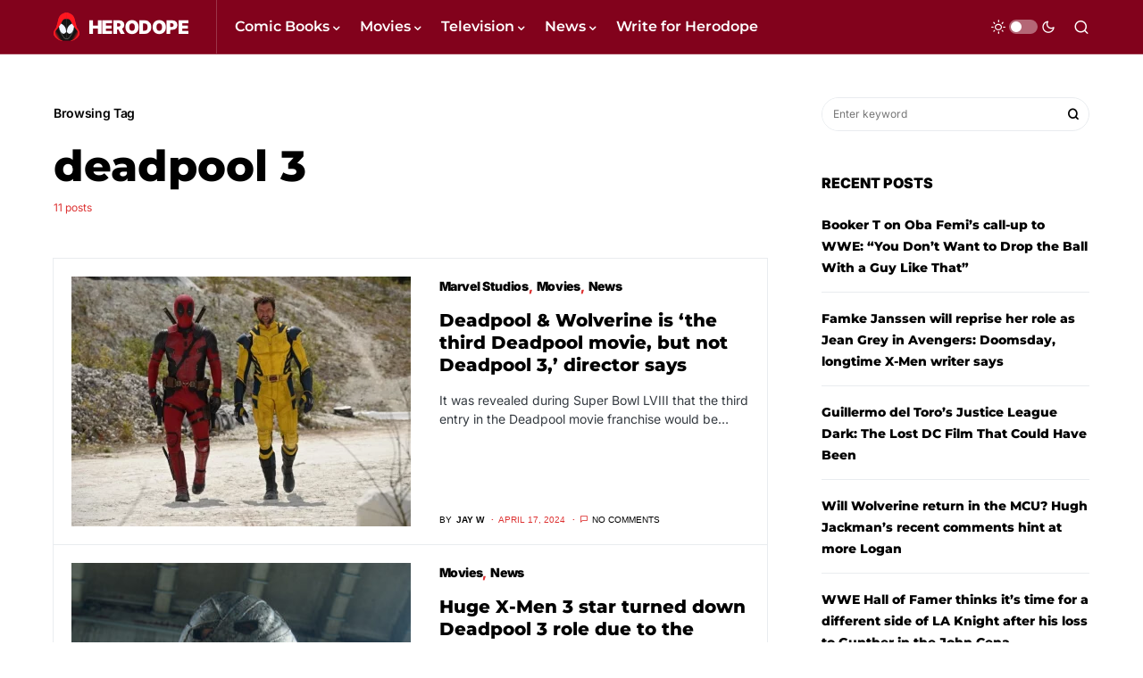

--- FILE ---
content_type: text/javascript
request_url: https://www.herodope.com/wp-content/themes/newsblock/assets/js/scripts.js?ver=1.0.0
body_size: 11108
content:
/******/ (function(modules) { // webpackBootstrap
/******/ 	// The module cache
/******/ 	var installedModules = {};
/******/
/******/ 	// The require function
/******/ 	function __webpack_require__(moduleId) {
/******/
/******/ 		// Check if module is in cache
/******/ 		if(installedModules[moduleId]) {
/******/ 			return installedModules[moduleId].exports;
/******/ 		}
/******/ 		// Create a new module (and put it into the cache)
/******/ 		var module = installedModules[moduleId] = {
/******/ 			i: moduleId,
/******/ 			l: false,
/******/ 			exports: {}
/******/ 		};
/******/
/******/ 		// Execute the module function
/******/ 		modules[moduleId].call(module.exports, module, module.exports, __webpack_require__);
/******/
/******/ 		// Flag the module as loaded
/******/ 		module.l = true;
/******/
/******/ 		// Return the exports of the module
/******/ 		return module.exports;
/******/ 	}
/******/
/******/
/******/ 	// expose the modules object (__webpack_modules__)
/******/ 	__webpack_require__.m = modules;
/******/
/******/ 	// expose the module cache
/******/ 	__webpack_require__.c = installedModules;
/******/
/******/ 	// define getter function for harmony exports
/******/ 	__webpack_require__.d = function(exports, name, getter) {
/******/ 		if(!__webpack_require__.o(exports, name)) {
/******/ 			Object.defineProperty(exports, name, {
/******/ 				configurable: false,
/******/ 				enumerable: true,
/******/ 				get: getter
/******/ 			});
/******/ 		}
/******/ 	};
/******/
/******/ 	// getDefaultExport function for compatibility with non-harmony modules
/******/ 	__webpack_require__.n = function(module) {
/******/ 		var getter = module && module.__esModule ?
/******/ 			function getDefault() { return module['default']; } :
/******/ 			function getModuleExports() { return module; };
/******/ 		__webpack_require__.d(getter, 'a', getter);
/******/ 		return getter;
/******/ 	};
/******/
/******/ 	// Object.prototype.hasOwnProperty.call
/******/ 	__webpack_require__.o = function(object, property) { return Object.prototype.hasOwnProperty.call(object, property); };
/******/
/******/ 	// __webpack_public_path__
/******/ 	__webpack_require__.p = "";
/******/
/******/ 	// Load entry module and return exports
/******/ 	return __webpack_require__(__webpack_require__.s = 1);
/******/ })
/************************************************************************/
/******/ ([
/* 0 */
/***/ (function(module, exports, __webpack_require__) {

"use strict";


Object.defineProperty(exports, "__esModule", {
	value: true
});
// Create csco object.
var csco = {
	addAction: function addAction(x, y, z) {
		return;
	}
};

if ('undefined' !== typeof wp && 'undefined' !== typeof wp.hooks) {
	csco.addAction = wp.hooks.addAction;
}

/**
 * Window size
 */
var $ = jQuery;
var $window = $(window);
var $doc = $(document);
var $body = $('body');

var wndW = 0;
var wndH = 0;
var docH = 0;

function csGetWndSize() {
	exports.wndW = wndW = $window.width();
	exports.wndH = wndH = $window.height();
	exports.docH = docH = $doc.height();
}

$window.on('resize load orientationchange', csGetWndSize);

csGetWndSize();

/**
 * Throttle scroll
 * thanks: https://jsfiddle.net/mariusc23/s6mLJ/31/
 */
var csHideOnScrollList = [];

var csDidScroll = void 0;
var csLastST = 0;

$window.on('scroll load resize orientationchange', function () {
	if (csHideOnScrollList.length) {
		csDidScroll = true;
	}
});

function csHasScrolled() {
	var ST = $window.scrollTop();

	var type = null;

	if (ST > csLastST) {
		type = 'down';
	} else if (ST < csLastST) {
		type = 'up';
	} else {
		type = 'none';
	}

	if (ST === 0) {
		type = 'start';
	} else if (ST >= docH - wndH) {
		type = 'end';
	}

	csHideOnScrollList.forEach(function (item) {
		if (typeof item === 'function') {
			item(type, ST, csLastST, $window);
		}
	});

	csLastST = ST;
}

setInterval(function () {
	if (csDidScroll) {
		csDidScroll = false;
		window.requestAnimationFrame(csHasScrolled);
	}
}, 250);

function csThrottleScroll(callback) {
	csHideOnScrollList.push(callback);
}

/**
 * In Viewport checker
 */
$.fn.isInViewport = function () {
	var elementTop = $(this).offset().top;
	var elementBottom = elementTop + $(this).outerHeight();

	var viewportTop = $(window).scrollTop();
	var viewportBottom = viewportTop + $(window).height();

	return elementBottom > viewportTop && elementTop < viewportBottom;
};

/**
 * Cookies
 */
function csGetCookie(name) {
	var matches = document.cookie.match(new RegExp("(?:^|; )" + name.replace(/([\.$?*|{}\(\)\[\]\\\/\+^])/g, '\\$1') + "=([^;]*)"));
	return matches ? decodeURIComponent(matches[1]) : undefined;
}

function csSetCookie(name, value) {
	var props = arguments.length > 2 && arguments[2] !== undefined ? arguments[2] : {};


	props = {
		path: '/'
	};

	if (props.expires instanceof Date) {
		props.expires = props.expires.toUTCString();
	}

	var updatedCookie = encodeURIComponent(name) + "=" + encodeURIComponent(value);

	for (var optionKey in props) {
		updatedCookie += "; " + optionKey;
		var optionValue = props[optionKey];
		if (optionValue !== true) {
			updatedCookie += "=" + optionValue;
		}
	}

	document.cookie = updatedCookie;
}

exports.$ = $;
exports.$window = $window;
exports.$doc = $doc;
exports.$body = $body;
exports.csco = csco;
exports.wndW = wndW;
exports.wndH = wndH;
exports.docH = docH;
exports.csThrottleScroll = csThrottleScroll;
exports.csGetCookie = csGetCookie;
exports.csSetCookie = csSetCookie;

/***/ }),
/* 1 */
/***/ (function(module, exports, __webpack_require__) {

__webpack_require__(2);
__webpack_require__(3);
__webpack_require__(4);
__webpack_require__(5);
__webpack_require__(6);
__webpack_require__(7);
__webpack_require__(8);
__webpack_require__(9);
__webpack_require__(10);
__webpack_require__(11);
__webpack_require__(12);
__webpack_require__(13);
__webpack_require__(14);
module.exports = __webpack_require__(15);


/***/ }),
/* 2 */
/***/ (function(module, exports, __webpack_require__) {

"use strict";


var _utility = __webpack_require__(0);

(function () {
	(0, _utility.$)(document).on('click', '.cs-entry__comments-show button', function (e) {
		(0, _utility.$)('.cs-entry__comments-collapse').show();
		(0, _utility.$)('.cs-entry__comments-show').remove();
	});
})(); /** ----------------------------------------------------------------------------
       * Comments Dropdown */

/***/ }),
/* 3 */
/***/ (function(module, exports, __webpack_require__) {

"use strict";


var _utility = __webpack_require__(0);

(function () {
	var ticking = false;

	var update = function update() {

		// Sidebar.
		// -----------------------------------.
		(0, _utility.$)('.cs-site-primary').each(function () {

			var content = (0, _utility.$)(this).find('.entry-content');
			var sidebar = (0, _utility.$)(this).find('.cs-entry__metabar-inner');

			// Vars offset.
			var offsetTop = 20;
			var offsetBottom = -20;

			// Search elements.
			var elements = [];

			elements.push('> .alignfull');
			elements.push('> .alignwide');

			var layouts = (0, _utility.$)(content).find(elements.join(','));

			if (0 === sidebar.length) {
				return;
			}
			if (0 === layouts.length) {
				return;
			}

			var disabled = false;

			// Get sidebar values.
			var sidebarTop = (0, _utility.$)(sidebar).offset().top;
			var sidebarHeight = (0, _utility.$)(sidebar).outerHeight(true);

			for (var i = 0; i < (0, _utility.$)(layouts).length; ++i) {
				if ('none' === (0, _utility.$)(layouts[i]).css('transform')) {
					continue;
				}

				// Get layout values.
				var layoutTop = (0, _utility.$)(layouts[i]).offset().top;
				var layoutHeight = (0, _utility.$)(layouts[i]).outerHeight(true);

				// Calc points.
				var pointTop = layoutTop - offsetTop;
				var pointBottom = layoutTop + layoutHeight + offsetBottom;

				// Detect sidebar location.
				if (sidebarTop + sidebarHeight >= pointTop && sidebarTop <= pointBottom) {
					disabled = true;
				}
			}

			if (disabled) {
				(0, _utility.$)(sidebar).css('opacity', '0');
			} else {
				(0, _utility.$)(sidebar).css('opacity', '1');
			}
		});

		// Ticking.
		ticking = false;
	};

	var requestTick = function requestTick() {
		if (!ticking) {
			window.requestAnimationFrame(update);
			ticking = true;
		}
	};

	var onProcess = function onProcess() {
		requestTick();
	};

	(0, _utility.$)(window).on('scroll', onProcess);
	(0, _utility.$)(window).on('resize', onProcess);
	(0, _utility.$)(window).on('image-load', onProcess);
	(0, _utility.$)(window).on('post-load', onProcess);
})(); /** ----------------------------------------------------------------------------
       * Detect Aligment */

/***/ }),
/* 4 */
/***/ (function(module, exports, __webpack_require__) {

"use strict";


var _utility = __webpack_require__(0);

(function () {

	var $entryType = (0, _utility.$)('.cnvs-block-posts-layout-tile-type-2 .cs-entry__outer, .cnvs-block-posts-layout-tile-type-3 .cs-entry__outer'),
	    isHovered = false;

	function process(el) {
		var currentWidth = _utility.$window.width(),
		    maxWidth = 1020,
		    $el = null;

		if (el) {
			$el = (0, _utility.$)(el);
		} else {
			$el = $entryType;
		}

		if (currentWidth < maxWidth) {
			$entryType.attr('data-scheme', 'inverse');
		} else {
			$entryType.removeAttr('data-scheme');

			if (isHovered) {
				$el.attr('data-scheme', 'inverse');
			} else {
				$entryType.removeAttr('data-scheme');
			}
		}
	}

	$entryType.hover(function () {
		isHovered = true;
		process(this);
	}, function () {
		isHovered = false;
		process(this);
	});

	_utility.$window.resize(function () {
		process();
	});

	process();
})(); /** ----------------------------------------------------------------------------
       * Comments Dropdown */

/***/ }),
/* 5 */
/***/ (function(module, exports, __webpack_require__) {

"use strict";


var _utility = __webpack_require__(0);

var largeHoverBlock = (0, _utility.$)('.cnvs-block-posts-layout-large-type-8 .cs-layout-large__col, .cnvs-block-posts-layout-large-type-9 .cs-layout-large__col'); /** ----------------------------------------------------------------------------
                                                                                                                                                                    * Comments Dropdown */

(function () {
	largeHoverBlock.hover(function () {

		(0, _utility.$)(this).addClass('active').siblings().removeClass('active').closest('.cs-layout-large__wrap').find('.cs-overlay-background').removeClass('active').eq((0, _utility.$)(this).index()).addClass('active');
	}, function () {

		(0, _utility.$)(this).closest('.cs-layout-large__wrap').find('.cs-overlay-background').removeClass('active').eq((0, _utility.$)(this).index()).addClass('active');
	});
})();

/***/ }),
/* 6 */
/***/ (function(module, exports, __webpack_require__) {

"use strict";


var _utility = __webpack_require__(0);

if ('undefined' === typeof window.load_more_query) {
	window.load_more_query = [];
}

/**
 * Get next posts
 */
/**
 * AJAX Load More.
 *
 * Contains functions for AJAX Load More.
 */

function csco_ajax_get_posts(object) {
	var container = (0, _utility.$)(object).closest('.cs-posts-area');

	var settings = (0, _utility.$)(object).data('settings');
	var page = (0, _utility.$)(object).data('page');

	(0, _utility.$)(object).data('loading', true);

	// Set button text to Load More.
	(0, _utility.$)(object).text(settings.translation.loading);

	var data = {
		action: 'csco_ajax_load_more',
		page: page,
		posts_per_page: settings.posts_per_page,
		query_data: settings.query_data,
		attributes: settings.attributes,
		options: settings.options,
		_ajax_nonce: settings.nonce
	};

	// Request Url.
	var csco_pagination_url;

	if ('ajax_restapi' === settings.type) {
		csco_pagination_url = settings.rest_url;
	} else {
		csco_pagination_url = settings.url;
	}

	// Send Request.
	_utility.$.post(csco_pagination_url, data, function (res) {
		if (res.success) {

			// Get the posts.
			var data = (0, _utility.$)(res.data.content);

			// Check if there're any posts.
			if (data.length) {

				data.imagesLoaded(function () {

					// Append new posts to list, standard and grid archives.
					(0, _utility.$)(container).find('.cs-posts-area__main').append(data);

					// WP Post Load trigger.
					(0, _utility.$)(document.body).trigger('post-load');

					// Reinit Facebook widgets.
					if ((0, _utility.$)('#fb-root').length) {
						FB.XFBML.parse();
					}

					// Set button text to Load More.
					(0, _utility.$)(object).text(settings.translation.load_more);

					// Increment a page.
					page = page + 1;

					(0, _utility.$)(object).data('page', page);

					// Set the loading state.
					(0, _utility.$)(object).data('loading', false);
				});
			}

			// Remove Button on Posts End.
			if (res.data.posts_end || !data.length) {

				// Remove Load More button.
				(0, _utility.$)(object).remove();
			}
		} else {
			// console.log(res);
		}
	}).fail(function (xhr, textStatus, e) {
		// console.log(xhr.responseText);
	});
}

/**
 * Initialization Load More
 */
function csco_load_more_init(infinite) {
	(0, _utility.$)('.cs-posts-area').each(function () {

		if ((0, _utility.$)(this).data('init')) {
			return false;
		}

		var csco_ajax_settings;

		if (typeof csco_ajax_pagination !== 'undefined') {
			csco_ajax_settings = csco_ajax_pagination;
		}

		var archive_data = (0, _utility.$)(this).data('posts-area');

		if (archive_data) {
			csco_ajax_settings = JSON.parse(window.atob(archive_data));
		}

		if (csco_ajax_settings) {

			if (!infinite && csco_ajax_settings.infinite_load) {
				return false;
			}

			// Add load more button.
			(0, _utility.$)(this).append('<div class="cs-posts-area__pagination"><button class="cs-load-more">' + csco_ajax_settings.translation.load_more + '</button></div>');

			// Set load more settings.
			(0, _utility.$)(this).find('.cs-load-more').data('settings', csco_ajax_settings);
			(0, _utility.$)(this).find('.cs-load-more').data('page', 2);
			(0, _utility.$)(this).find('.cs-load-more').data('loading', false);
			(0, _utility.$)(this).find('.cs-load-more').data('scrollHandling', {
				allow: _utility.$.parseJSON(csco_ajax_settings.infinite_load),
				delay: 400
			});
		}

		(0, _utility.$)(this).data('init', true);
	});
}

csco_load_more_init(true);

_utility.csco.addAction('canvas.components.serverSideRender.onChange', 'posts-init-loadmore', function (props) {
	if ('canvas/posts' === props.block) {
		csco_load_more_init(false);
	}
});

// On Scroll Event.
(0, _utility.$)(window).scroll(function () {

	(0, _utility.$)('.cs-posts-area .cs-load-more').each(function () {

		var loading = (0, _utility.$)(this).data('loading');
		var scrollHandling = (0, _utility.$)(this).data('scrollHandling');

		if ('undefined' === typeof scrollHandling) {
			return;
		}

		if ((0, _utility.$)(this).length && !loading && scrollHandling.allow) {

			scrollHandling.allow = false;

			(0, _utility.$)(this).data('scrollHandling', scrollHandling);

			var object = this;

			setTimeout(function () {
				var scrollHandling = (0, _utility.$)(object).data('scrollHandling');

				if ('undefined' === typeof scrollHandling) {
					return;
				}

				scrollHandling.allow = true;

				(0, _utility.$)(object).data('scrollHandling', scrollHandling);
			}, scrollHandling.delay);

			var offset = (0, _utility.$)(this).offset().top - (0, _utility.$)(window).scrollTop();
			if (4000 > offset) {
				csco_ajax_get_posts(this);
			}
		}
	});
});

// On Click Event.
(0, _utility.$)('body').on('click', '.cs-load-more', function () {
	var loading = (0, _utility.$)(this).data('loading');

	if (!loading) {
		csco_ajax_get_posts(this);
	}
});

/***/ }),
/* 7 */
/***/ (function(module, exports, __webpack_require__) {

"use strict";


var _typeof = typeof Symbol === "function" && typeof Symbol.iterator === "symbol" ? function (obj) { return typeof obj; } : function (obj) { return obj && typeof Symbol === "function" && obj.constructor === Symbol && obj !== Symbol.prototype ? "symbol" : typeof obj; }; /**
                                                                                                                                                                                                                                                                               * AJAX Auto Load Next Post.
                                                                                                                                                                                                                                                                               *
                                                                                                                                                                                                                                                                               * Contains functions for AJAX Auto Load Next Post.
                                                                                                                                                                                                                                                                               */

var _utility = __webpack_require__(0);

/**
 * Check if Load Nextpost is defined by the wp_localize_script
 */
if (typeof csco_ajax_nextpost !== 'undefined') {

	var objNextparent = (0, _utility.$)('.cs-site-primary > .cs-site-content'),
	    objNextsect = '.cs-nextpost-section',
	    objNextpost = null,
	    currentNTitle = document.title,
	    currentNLink = window.location.href,
	    loadingNextpost = false,
	    scrollNextpost = {
		allow: true,
		reallow: function reallow() {
			scrollNextpost.allow = true;
		},
		delay: 400 //(milliseconds) adjust to the highest acceptable value
	};

	// Init.
	if (csco_ajax_nextpost.next_post) {
		(0, _utility.$)(objNextparent).after('<div class="cs-nextpost-inner"></div>');

		objNextpost = (0, _utility.$)('.cs-nextpost-inner');
	}
}

/**
 * Get next post
 */
function csco_ajax_get_nextpost() {
	loadingNextpost = true;

	// Set class loading.
	var data = {
		action: 'csco_ajax_load_nextpost',
		not_in: csco_ajax_nextpost.not_in,
		current_user: csco_ajax_nextpost.current_user,
		nonce: csco_ajax_nextpost.nonce,
		next_post: csco_ajax_nextpost.next_post
	};

	// Request Url.
	var csco_ajax_nextpost_url;
	if ('ajax_restapi' === csco_ajax_nextpost.type) {
		csco_ajax_nextpost_url = csco_ajax_nextpost.rest_url;
	} else {
		csco_ajax_nextpost_url = csco_ajax_nextpost.url;
	}

	// Send Request.
	_utility.$.post(csco_ajax_nextpost_url, data, function (res) {

		csco_ajax_nextpost.next_post = false;

		if (res.success) {

			// Get the posts.
			var data = (0, _utility.$)(res.data.content);

			// Check if there're any posts.
			if (data.length) {
				// Set the loading state.
				loadingNextpost = false;

				// Set not_in.
				csco_ajax_nextpost.not_in = res.data.not_in;

				// Set next data.
				csco_ajax_nextpost.next_post = res.data.next_post;

				// Remove loader.
				(0, _utility.$)(objNextpost).siblings('.cs-nextpost-loading').remove();

				// Append new post.
				(0, _utility.$)(objNextpost).append(data);

				// Reinit facebook.
				if ((0, _utility.$)('#fb-root').length) {
					FB.XFBML.parse();
				}

				(0, _utility.$)(document.body).trigger('post-load');
			}
		} else {
			// console.log(res);
		}
	}).fail(function (xhr, textStatus, e) {
		// console.log(xhr.responseText);
	});
}

/**
 * Check if Load Nextpost is defined by the wp_localize_script
 */
if (typeof csco_ajax_nextpost !== 'undefined') {

	// On Scroll Event.
	(0, _utility.$)(window).scroll(function () {
		var scrollTop = (0, _utility.$)(window).scrollTop();

		// Init nextpost.
		if (csco_ajax_nextpost.next_post) {

			if (objNextpost.length && !loadingNextpost && scrollNextpost.allow) {
				scrollNextpost.allow = false;
				setTimeout(scrollNextpost.reallow, scrollNextpost.delay);
				// Calc current offset.
				var offset = objNextpost.offset().top + objNextpost.innerHeight() - scrollTop;
				// Load nextpost.
				if (4000 > offset) {
					(0, _utility.$)(objNextpost).after('<div class="cs-nextpost-loading"></div>');

					csco_ajax_get_nextpost();
				}
			}
		}

		// Reset browser data link.
		var objFirst = (0, _utility.$)(objNextsect).first();

		if (objFirst.length) {
			var firstTop = (0, _utility.$)(objFirst).offset().top;
			// If there has been a change.
			if (scrollTop < firstTop && window.location.href !== currentNLink) {
				document.title = currentNTitle;
				window.history.pushState(null, currentNTitle, currentNLink);
			}
		}

		// Set browser data link.
		(0, _utility.$)(objNextsect).each(function (index, elem) {

			var elemTop = (0, _utility.$)(elem).offset().top;
			var elemHeight = (0, _utility.$)(elem).innerHeight();

			if (scrollTop > elemTop && scrollTop < elemTop + elemHeight) {
				// If there has been a change.
				if (window.location.href !== (0, _utility.$)(elem).data('url')) {
					// New title.
					document.title = (0, _utility.$)(elem).data('title');
					// New link.
					window.history.pushState(null, (0, _utility.$)(elem).data('title'), (0, _utility.$)(elem).data('url'));
					// Google Analytics.
					if (typeof gtag === 'function' && _typeof(window.gaData) === 'object') {

						var trackingId = Object.keys(window.gaData)[0];
						if (trackingId) {
							gtag('config', trackingId, {
								'page_title': (0, _utility.$)(elem).data('title'),
								'page_location': (0, _utility.$)(elem).data('url')
							});

							gtag('event', 'page_view', { 'send_to': trackingId });
						}
					}
				}
			}
		});
	});
}

/***/ }),
/* 8 */
/***/ (function(module, exports, __webpack_require__) {

"use strict";


var _utility = __webpack_require__(0);

(function () {
	/*
 * Load Mega Menu Posts
 */
	function cscoLoadMenuPosts(menuItem) {
		var dataTerm = menuItem.children('a').data('term'),
		    dataPosts = menuItem.children('a').data('posts'),
		    dataNumberposts = menuItem.children('a').data('numberposts'),
		    menuContainer,
		    postsContainer;

		// Containers.
		if (menuItem.hasClass('cs-mega-menu-term')) {
			menuContainer = menuItem;
			postsContainer = menuContainer.find('.cs-mm__posts');
		}

		if (menuItem.hasClass('cs-mega-menu-posts')) {
			menuContainer = menuItem;
			postsContainer = menuContainer.find('.cs-mm__posts');
		}

		if (menuItem.hasClass('cs-mega-menu-child-term')) {
			menuContainer = menuItem.closest('.sub-menu');
			postsContainer = menuContainer.find('.cs-mm__posts[data-term="' + dataTerm + '"]');
		}

		// Check Menu Container.
		if (!menuContainer || typeof menuContainer === 'undefined') {
			return false;
		}

		// Check Container.
		if (!postsContainer || typeof postsContainer === 'undefined') {
			return false;
		}

		// Set Active.
		menuContainer.find('.menu-item, .cs-mm__posts').removeClass('cs-active-item');

		menuItem.addClass('cs-active-item');

		if (postsContainer) {
			postsContainer.addClass('cs-active-item');
		}

		// Check Loading.
		if (menuItem.hasClass('cs-mm-loading') || menuItem.hasClass('loaded')) {
			return false;
		}

		// Create Data.
		var data = {
			'term': dataTerm,
			'posts': dataPosts,
			'per_page': dataNumberposts
		};

		if ('undefined' === typeof csco_mega_menu) {
			return;
		}

		// Get Results.
		_utility.$.ajax({
			url: csco_mega_menu.rest_url,
			type: 'GET',
			data: data,
			global: false,
			async: true,
			beforeSend: function beforeSend() {
				menuItem.addClass('cs-mm-loading');
				postsContainer.addClass('cs-mm-loading');
			},
			success: function success(res) {
				if (res.status && 'success' === res.status) {

					// Set the loaded state.
					menuItem.addClass('loaded');
					postsContainer.addClass('loaded');

					// Check if there're any posts.
					if (res.content && res.content.length) {

						(0, _utility.$)(res.content).imagesLoaded(function () {

							// Append Data.
							postsContainer.html(res.content);
						});
					}
				}
			},
			complete: function complete() {
				// Set the loading state.
				menuItem.removeClass('cs-mm-loading');
				postsContainer.removeClass('cs-mm-loading');
			}
		});
	}

	/*
 * Get First Tab
 */
	function cscoGetFirstTab(container) {

		var firstTab = false;

		container.find('.cs-mega-menu-child').each(function (index, el) {
			if ((0, _utility.$)(el).hasClass('cs-mega-menu-child')) {
				firstTab = (0, _utility.$)(el);
				return false;
			}
		});

		return firstTab;
	}

	/*
 * Menu on document ready
 */
	(0, _utility.$)(document).ready(function () {

		/*
  * Get Menu Posts on Hover
  */
		(0, _utility.$)('.cs-header__nav .menu-item.cs-mega-menu-posts').on('hover', function () {
			cscoLoadMenuPosts((0, _utility.$)(this));
		});
		(0, _utility.$)('.cs-header__nav .menu-item.cs-mega-menu-term').on('hover', function () {
			cscoLoadMenuPosts((0, _utility.$)(this));
		});
		(0, _utility.$)('.cs-header__nav .menu-item.cs-mega-menu-child').on('hover', function () {
			cscoLoadMenuPosts((0, _utility.$)(this));
		});

		/*
  * Load First Tab on Mega Menu Hover
  */
		(0, _utility.$)('.cs-header__nav .menu-item.cs-mega-menu-terms').on('hover', function () {
			var tab = cscoGetFirstTab((0, _utility.$)(this));

			if (tab) {
				cscoLoadMenuPosts(tab);
			}
		});
	});

	/*
 * Load First Tab on Navbar Ready.
 */
	(0, _utility.$)(document, '.cs-header__nav').ready(function () {
		var tab = false;

		// Autoload First Tab.
		(0, _utility.$)('.cs-header__nav .menu-item.cs-mega-menu-terms').each(function (index, el) {
			tab = cscoGetFirstTab((0, _utility.$)(this));

			if (tab) {
				cscoLoadMenuPosts(tab);
			}
		});

		// Autoload Posts.
		(0, _utility.$)('.cs-header__nav .menu-item.cs-mega-menu-posts').each(function (index, el) {
			cscoLoadMenuPosts((0, _utility.$)(this));
		});

		// Autoload Term.
		(0, _utility.$)('.cs-header__nav .menu-item.cs-mega-menu-term').each(function (index, el) {
			cscoLoadMenuPosts((0, _utility.$)(this));
		});
	});
})(); /** ----------------------------------------------------------------------------
       * Mega Menu */

/***/ }),
/* 9 */
/***/ (function(module, exports, __webpack_require__) {

"use strict";


var _utility = __webpack_require__(0);

var cscoNavigation = {}; /** ----------------------------------------------------------------------------
                          * Navigation */

(function () {
	var $this;

	cscoNavigation = {

		/** Initialize */
		init: function init(e) {
			if ((0, _utility.$)('body').hasClass('wp-admin')) {
				return;
			}

			$this = cscoNavigation;

			// Init events.
			$this.events(e);
		},

		/** Events */
		events: function events(e) {
			// DOM Load
			document.addEventListener('DOMContentLoaded', function (e) {
				$this.smartLevels(e);
				$this.adaptTablet(e);
				$this.stickyScroll(e);
			});
			// Resize
			window.addEventListener('resize', function (e) {
				$this.smartLevels(e);
				$this.adaptTablet(e);
				$this.stickyScroll(e);
			});
		},

		/** Smart multi-Level menu */
		smartLevels: function smartLevels(e) {

			var windowWidth = _utility.$window.width();

			// Reset Calc.
			(0, _utility.$)('.cs-header__nav-inner li').removeClass('cs-sm__level');
			(0, _utility.$)('.cs-header__nav-inner li').removeClass('cs-sm-position-left cs-sm-position-right');
			(0, _utility.$)('.cs-header__nav-inner li .sub-menu').removeClass('cs-mm__position-init');

			// Set Settings.
			(0, _utility.$)('.cs-header__nav-inner > li.menu-item').not('.cs-mm').each(function (index, parent) {
				var position = 'cs-sm-position-right'; //right
				var objPrevWidth = 0;

				(0, _utility.$)(parent).find('.sub-menu').each(function (index, el) {

					// Reset child levels.
					(0, _utility.$)(el).parent().next('li').addClass('cs-sm__level');

					if ((0, _utility.$)(el).parent().hasClass('cs-sm__level')) {

						(0, _utility.$)(el).parent().removeClass('cs-mm-level');

						position = 'cs-sm-position-right'; //right
						objPrevWidth = 0;
					}

					// Find out position items.
					var offset = (0, _utility.$)(el).offset();
					var objOffset = offset.left;

					if ('cs-sm-position-right' === position && (0, _utility.$)(el).outerWidth() + objOffset > windowWidth) {
						position = 'cs-sm-position-left';
					}

					if ('cs-sm-position-left' === position && objOffset - ((0, _utility.$)(el).outerWidth() + objPrevWidth) < 0) {
						position = 'cs-sm-position-right'; //right
					}

					objPrevWidth = (0, _utility.$)(el).outerWidth();

					(0, _utility.$)(el).addClass('cs-sm-position-init').parent().addClass(position);
				});
			});
		},

		/** Adapting nav bar for tablet */
		adaptTablet: function adaptTablet(e) {
			// Click outside.
			(0, _utility.$)(document).on('touchstart', function (e) {

				if (!(0, _utility.$)(e.target).closest('.cs-header__nav-inner').length) {
					(0, _utility.$)('.cs-header__nav-inner .menu-item-has-children').removeClass('submenu-visible');
				} else {
					(0, _utility.$)(e.target).parents('.menu-item').siblings().find('.menu-item').removeClass('submenu-visible');
					(0, _utility.$)(e.target).parents('.menu-item').siblings().closest('.menu-item').removeClass('submenu-visible');
				}
			});

			(0, _utility.$)('.cs-header__nav-inner .menu-item-has-children').each(function (e) {

				// Reset class.
				(0, _utility.$)(this).removeClass('submenu-visible');

				// Remove expanded.
				(0, _utility.$)(this).find('> a > .expanded').remove();

				// Add a caret.
				if ('ontouchstart' in document.documentElement) {
					(0, _utility.$)(this).find('> a').append('<span class="expanded"></span>');
				}

				// Check touch device.
				(0, _utility.$)(this).addClass('ontouchstart' in document.documentElement ? 'touch-device' : '');

				(0, _utility.$)('> a .expanded', this).on('touchstart', function (e) {
					e.preventDefault();

					(0, _utility.$)(this).closest('.menu-item-has-children').toggleClass('submenu-visible');
				});

				if ('#' === (0, _utility.$)('> a', this).attr('href')) {
					(0, _utility.$)('> a', this).on('touchstart', function (e) {
						e.preventDefault();

						if (!(0, _utility.$)(e.target).hasClass('expanded')) {
							(0, _utility.$)(this).closest('.menu-item-has-children').toggleClass('submenu-visible');
						}
					});
				}
			});
		},

		/** Make nav bar sticky */
		stickyScroll: function stickyScroll(e) {

			// Get css variables
			var headerLargeHeight = parseInt(getComputedStyle(document.documentElement).getPropertyValue('--cs-header-initial-height')),
			    headerCompactHeight = parseInt(getComputedStyle(document.documentElement).getPropertyValue('--cs-header-height'));

			//Get header elements
			var headerStick = (0, _utility.$)('.cs-navbar-smart-enabled .cs-header'),
			    headerStickHeight = (0, _utility.$)('.cs-navbar-smart-enabled .cs-header-stretch'),
			    wpAdminBar = (0, _utility.$)('#wpadminbar'),
			    headerSearch = (0, _utility.$)('.cs-search'),
			    offCanvas = (0, _utility.$)('.cs-offcanvas');

			//Comb out the heights
			var
			// headerDelta = headerLargeHeight - headerCompactHeight,
			headerDelta = headerStickHeight.length > 0 ? headerLargeHeight - headerCompactHeight : 0,
			    wpAdminBarHeight = 0,
			    smartStart = headerStick.offset().top + wpAdminBarHeight;

			//Set values to hide
			var scrollPoint = 200,
			    scrollPrev = 200,
			    scrollUpAmount = 0,
			    windowWidth = _utility.$window.width();

			if (wpAdminBar.length > 0) {
				wpAdminBarHeight = wpAdminBar.outerHeight();
			}

			(0, _utility.$)(window).scroll(function () {
				var scrolled = (0, _utility.$)(window).scrollTop(),
				    headerStickPosition = headerStick.offset().top;

				if (scrolled > smartStart + headerDelta + scrollPoint && scrolled > scrollPrev) {
					headerStick.addClass('cs-scroll-active');
					headerSearch.slideUp();

					(0, _utility.$)(document).trigger('sticky-nav-hide');
				} else {
					if (scrollUpAmount >= scrollPoint || scrolled === 0) {
						headerStick.removeClass('cs-scroll-active');
						(0, _utility.$)(document).trigger('sticky-nav-visible');
					}
				}

				if (headerStickHeight.length > 0) {
					if (headerStickPosition <= scrolled + wpAdminBarHeight && scrolled > smartStart + headerDelta) {
						headerStick.addClass('cs-scroll-sticky');
					} else {
						if (scrolled <= smartStart) {
							headerStick.removeClass('cs-scroll-sticky');
						}
					}
				} else {
					// if (scrolled + wpAdminBarHeight >= smartStart - wpAdminBarHeight) {
					if (headerStickPosition <= scrolled + wpAdminBarHeight && scrolled + wpAdminBarHeight > smartStart) {
						headerStick.addClass('cs-scroll-sticky');
					} else {
						headerStick.removeClass('cs-scroll-sticky');
					}
				}

				if (scrolled < scrollPrev) {
					scrollUpAmount += scrollPrev - scrolled;
				} else {
					scrollUpAmount = 0;
				}

				if (wpAdminBar.length > 0 && windowWidth <= 600 && scrolled >= wpAdminBarHeight) {
					offCanvas.css('top', 0);
					offCanvas.css('height', '100%');
				} else {
					offCanvas.removeAttr('style');
				}

				scrollPrev = scrolled;
			});
		}

	};
})();

// Initialize.
cscoNavigation.init();

/***/ }),
/* 10 */
/***/ (function(module, exports, __webpack_require__) {

"use strict";


var _utility = __webpack_require__(0);

(function () {
	(0, _utility.$)('.cs-header__offcanvas-toggle, .cs-site-overlay, .cs-offcanvas__toggle').on('click', function (e) {
		e.preventDefault();

		// Transition.
		if (!_utility.$body.hasClass('cs-offcanvas-active')) {
			_utility.$body.addClass('cs-offcanvas-transition');
		} else {
			setTimeout(function () {
				_utility.$body.removeClass('cs-offcanvas-transition');
			}, 400);
		}

		// Toogle offcanvas.
		_utility.$body.toggleClass('cs-offcanvas-active');
	});
})(); /** ----------------------------------------------------------------------------
       * Offcanvas */

/***/ }),
/* 11 */
/***/ (function(module, exports, __webpack_require__) {

"use strict";


var _utility = __webpack_require__(0);

var cscoDarkMode = {}; /** ----------------------------------------------------------------------------
                        * Color Scheme Toogle */

(function () {
	var $this;

	cscoDarkMode = {

		/** Initialize */
		init: function init(e) {
			$this = cscoDarkMode;

			// Init events.
			$this.events(e);
		},

		/** Events */
		events: function events(e) {
			// DOM Load
			document.addEventListener('DOMContentLoaded', function (e) {
				$this.loadMode(e);
			});

			// Switch
			(0, _utility.$)(document).on('click', '.cs-site-scheme-toggle', function (e) {
				$this.changeMode(e);
			});
		},

		/** Detect Color Scheme */
		detectColorScheme: function detectColorScheme(color) {
			var hex = color.replace('#', '').trim();

			if (3 === hex.length) {
				hex = hex + hex;
			}

			var c_r = parseInt(hex.substr(0, 2), 16);
			var c_g = parseInt(hex.substr(2, 2), 16);
			var c_b = parseInt(hex.substr(4, 2), 16);

			var level = 190;

			// Set default scheme.
			var scheme = 'default';

			// Get brightness.
			var brightness = (c_r * 299 + c_g * 587 + c_b * 114) / 1000;

			// If color gray.
			if (c_r === c_g && c_g === c_b) {
				if (brightness < level) {
					scheme = 'dark';
				}
			} else {
				if (brightness < level) {
					scheme = 'inverse';
				}
			}

			return scheme;
		},

		/** Set Individual Scheme */
		setIndividualScheme: function setIndividualScheme() {
			var list = {
				'body': '--cs-color-site-background',
				'.cs-topbar': '--cs-color-topbar-background',
				'.cs-header': '--cs-color-header-background',
				'.cs-header__nav-inner .sub-menu': '--cs-color-submenu-background',
				'.cs-header__multi-column-container': '--cs-color-submenu-background',
				'.cs-header__widgets': '--cs-color-submenu-background',
				'.cs-offcanvas__header': '--cs-color-header-background',
				'.cs-search': '--cs-color-search-background',
				'.cs-footer': '--cs-color-footer-background'
			};

			for (var key in list) {
				if ((0, _utility.$)(key).length <= 0) {
					continue;
				}

				/* jshint ignore:start */
				(0, _utility.$)(key).each(function (index, element) {
					var color = window.getComputedStyle((0, _utility.$)(element)[0]).getPropertyValue(list[key]);

					var scheme = $this.detectColorScheme(color);

					(0, _utility.$)(element).attr('data-scheme', scheme);
				});
				/* jshint ignore:end */
			}
		},

		/** Load Mode */
		loadMode: function loadMode(e) {

			if ('false' === csLocalize.darkMode) {
				return;
			}

			if ('dark' === (0, _utility.csGetCookie)('_color_schema') && 'dark' !== _utility.$body.attr('site-data-scheme')) {

				$this.changeScheme('dark', false);

				// Detect color scheme on device.
			} else if (window.matchMedia && -1 === document.cookie.indexOf('_color_schema=')) {
				var systemSchema = 'default';

				if (window.matchMedia('(prefers-color-scheme: dark)').matches) {
					systemSchema = 'dark';
				}

				(0, _utility.csSetCookie)('_color_system_schema', systemSchema, { expires: 2592000 });

				$this.changeScheme(systemSchema, false);
			}
		},

		/** Change Mode */
		changeMode: function changeMode(e) {
			if ('dark' === _utility.$body.attr('site-data-scheme')) {
				$this.changeScheme('default', true);
			} else {
				$this.changeScheme('dark', true);
			}
		},

		/** Change Scheme */
		changeScheme: function changeScheme(scheme, cookie) {
			_utility.$body.addClass('cs-scheme-toggled');

			_utility.$body.attr('site-data-scheme', scheme);

			$this.setIndividualScheme();

			if (cookie) {
				(0, _utility.csSetCookie)('_color_schema', scheme, { expires: 2592000 });
				(0, _utility.csSetCookie)('_color_system_schema', null, { expires: 2592000 });
			}

			setTimeout(function () {
				_utility.$body.removeClass('cs-scheme-toggled');
			}, 100);
		}
	};
})();

// Initialize.
cscoDarkMode.init();

/***/ }),
/* 12 */
/***/ (function(module, exports, __webpack_require__) {

"use strict";


var _utility = __webpack_require__(0);

(function () {
	var focusSearchTimeout = void 0;

	(0, _utility.$)('.cs-header__search-toggle').click(function (e) {
		if (!(0, _utility.$)('.cs-search').is(":visible")) {
			focusSearchTimeout = setTimeout(function () {
				(0, _utility.$)('.cs-search .cs-search__input').focus();
			}, 300);
		} else {
			clearTimeout(focusSearchTimeout);
		}
		(0, _utility.$)('.cs-search').stop().slideToggle();
		e.preventDefault();
	});

	(0, _utility.$)('.cs-search__close').click(function (e) {
		(0, _utility.$)('.cs-search').slideUp();
		e.preventDefault();
		clearTimeout(focusSearchTimeout);
	});
})(); /** ----------------------------------------------------------------------------
       * Search Dropdown */

/***/ }),
/* 13 */
/***/ (function(module, exports, __webpack_require__) {

"use strict";


var _utility = __webpack_require__(0);

(function () {
	var stickyElementsSmart = [],
	    stickyElements = [];

	stickyElementsSmart.push('.cs-sticky-sidebar-enabled.cs-navbar-smart-enabled.cs-stick-to-top .cs-sidebar__inner');
	stickyElementsSmart.push('.cs-sticky-sidebar-enabled.cs-navbar-smart-enabled.cs-stick-last .cs-sidebar__inner .widget:last-child');
	stickyElementsSmart.push('.cs-sticky-sidebar-enabled.cs-navbar-smart-enabled .cs-entry__metabar-inner');

	stickyElements.push('.cs-sticky-sidebar-enabled.cs-navbar-sticky-enabled.cs-stick-to-top .cs-sidebar__inner');
	stickyElements.push('.cs-sticky-sidebar-enabled.cs-navbar-sticky-enabled.cs-stick-last .cs-sidebar__inner .widget:last-child');
	stickyElements.push('.cs-sticky-sidebar-enabled.cs-navbar-sticky-enabled .cs-entry__metabar-inner');

	_utility.$doc.ready(function () {

		var headerStick = (0, _utility.$)('.cs-header__nav'),
		    wpAdminBar = (0, _utility.$)('#wpadminbar'),
		    headerStickHeight = headerStick.outerHeight(),
		    wpAdminBarHeight = wpAdminBar.outerHeight(),
		    allHeight = (headerStickHeight || 0) + (wpAdminBarHeight || 0) + 20,
		    windowWidth = (0, _utility.$)(window).width();

		// Sticky sidebar for mozilla.
		var sBrowser = void 0,
		    sUsrAg = navigator.userAgent;

		if (sUsrAg.indexOf("Firefox") > -1) {
			sBrowser = "Mozilla Firefox";
		}

		if (sBrowser === 'Mozilla Firefox') {
			stickyElementsSmart.push('.cs-sticky-sidebar-enabled.cs-stick-to-bottom .cs-sidebar__inner');
			stickyElements.push('.cs-sticky-sidebar-enabled.cs-stick-to-bottom .cs-sidebar__inner');
		}

		// Join elements.
		stickyElementsSmart = stickyElementsSmart.join(',');
		stickyElements = stickyElements.join(',');

		// Sticky nav visible.
		_utility.$doc.on('sticky-nav-visible', function () {
			(0, _utility.$)(stickyElementsSmart).css('top', allHeight + 'px');
		});
		// Sticky nav hide.
		_utility.$doc.on('sticky-nav-hide', function () {
			(0, _utility.$)(stickyElementsSmart).css('top', (wpAdminBarHeight || 0) + 20 + 'px');
		});

		// Add top style
		if (_utility.$body.hasClass('cs-navbar-smart-enabled') && windowWidth >= 1020) {
			(0, _utility.$)(stickyElementsSmart).css('top', allHeight + 'px');
		} else if (_utility.$body.hasClass('cs-navbar-sticky-enabled') && windowWidth >= 1020) {
			(0, _utility.$)(stickyElements).css('top', allHeight + 'px');
		}

		// Remove top style rafter resize
		_utility.$window.resize(function () {
			var windowWidthResize = _utility.$window.width();

			if (windowWidthResize < 1020) {
				(0, _utility.$)(stickyElements).removeAttr('style');
				(0, _utility.$)(stickyElementsSmart).removeAttr('style');
			}
		});
	});
})(); /** ----------------------------------------------------------------------------
       * Sticky Sidebar */

/***/ }),
/* 14 */
/***/ (function(module, exports, __webpack_require__) {

"use strict";


var _utility = __webpack_require__(0);

(function () {
	var initAPI = false;
	var process = false;
	var contex = [];
	var players = [];
	var attrs = [];

	// Create deferred object
	var YTdeferred = _utility.$.Deferred();
	window.onYouTubePlayerAPIReady = function () {
		// Resolve when youtube callback is called
		// passing YT as a parameter.
		YTdeferred.resolve(window.YT);
	};

	// Embedding youtube iframe api.
	function embedYoutubeAPI() {
		var tag = document.createElement('script');
		tag.src = 'https://www.youtube.com/iframe_api';
		var firstScriptTag = document.getElementsByTagName('script')[0];
		firstScriptTag.parentNode.insertBefore(tag, firstScriptTag);
	}

	// Video rescale.
	function rescaleVideoBackground() {
		(0, _utility.$)('.cs-video-init').each(function () {
			var w = (0, _utility.$)(this).parent().width();
			var h = (0, _utility.$)(this).parent().height();

			var hideControl = 400;

			var id = (0, _utility.$)(this).attr('data-uid');

			if (w / h > 16 / 9) {
				players[id].setSize(w, w / 16 * 9 + hideControl);
			} else {
				players[id].setSize(h / 9 * 16, h + hideControl);
			}
		});
	}

	// Init video background.
	function initVideoBackground() {
		if ((0, _utility.$)('body').hasClass('wp-admin')) {
			return;
		}

		if (process) {
			return;
		}

		process = true;

		// Smart init API.
		if (!initAPI) {
			var elements = (0, _utility.$)('.cs-video-wrapper[data-video-id]');

			if (elements.length) {
				embedYoutubeAPI();

				initAPI = true;
			}
		}

		if (!initAPI) {
			process = false;

			return;
		}

		// Whenever youtube callback was called = deferred resolved
		// your custom function will be executed with YT as an argument.
		YTdeferred.done(function (YT) {
			(0, _utility.$)('.cs-video-inner').each(function () {

				// The state.
				var isInit = (0, _utility.$)(this).hasClass('cs-video-init');

				var id = null;

				// Generate unique ID.
				if (!isInit) {
					id = Math.random().toString(36).substr(2, 9);
				} else {
					id = (0, _utility.$)(this).attr('data-uid');
				}

				// Create contex.
				contex[id] = this;

				// The actived.
				var isActive = (0, _utility.$)(contex[id]).hasClass('active');

				// The monitor.
				var isInView = (0, _utility.$)(contex[id]).isInViewport();

				// Initialization.
				if (isInView && !isInit) {

					// Add init class.
					(0, _utility.$)(contex[id]).addClass('cs-video-init');

					// Add unique ID.
					(0, _utility.$)(contex[id]).attr('data-uid', id);

					// Get video attrs.
					var videoID = (0, _utility.$)(contex[id]).parent().data('video-id');
					var videoStart = (0, _utility.$)(contex[id]).parent().data('video-start');
					var videoEnd = (0, _utility.$)(contex[id]).parent().data('video-end');

					// Check video id.
					if (typeof videoID === 'undefined' || !videoID) {
						return;
					}

					// Video attrs.
					attrs[id] = {
						'videoId': videoID,
						'startSeconds': videoStart,
						'endSeconds': videoEnd,
						'suggestedQuality': 'hd720'
					};

					// Creating a player.
					players[id] = new YT.Player(contex[id], {
						playerVars: {
							autoplay: 0,
							autohide: 1,
							modestbranding: 1,
							rel: 0,
							showinfo: 0,
							controls: 0,
							disablekb: 1,
							enablejsapi: 0,
							iv_load_policy: 3,
							playsinline: 1,
							loop: 1
						},
						events: {
							'onReady': function onReady() {
								players[id].loadVideoById(attrs[id]);
								players[id].mute();
							},
							'onStateChange': function onStateChange(e) {
								if (e.data === 1) {
									(0, _utility.$)(contex[id]).parents('.cs-overlay, .cs-video-wrap').addClass('cs-video-bg-init');
									(0, _utility.$)(contex[id]).addClass('active');
								} else if (e.data === 0) {
									players[id].seekTo(attrs[id].startSeconds);
								}
							}
						}
					});
					rescaleVideoBackground();
				}

				// Pause and play.
				var control = (0, _utility.$)(contex[id]).parents('.cs-overlay, .cs-video-wrap').find('.cs-player-state');

				if (isActive && isInit && !(0, _utility.$)(control).hasClass('cs-player-upause')) {

					if (isInView && (0, _utility.$)(control).hasClass('cs-player-play')) {
						// Change icon.
						(0, _utility.$)(control).removeClass('cs-player-play').addClass('cs-player-pause');
						// Pause video.
						players[id].playVideo();
					}

					if (!isInView && (0, _utility.$)(control).hasClass('cs-player-pause')) {
						// Change icon.
						(0, _utility.$)(control).removeClass('cs-player-pause').addClass('cs-player-play');
						// Pause video.
						players[id].pauseVideo();
					}
				}
			});
		});

		process = false;
	}

	// State Control.
	_utility.$doc.on('click', '.cs-player-state', function () {
		var container = (0, _utility.$)(this).parents('.cs-overlay, .cs-video-wrap').find('.cs-video-inner');

		var id = (0, _utility.$)(container).attr('data-uid');

		(0, _utility.$)(this).toggleClass('cs-player-pause cs-player-play');

		if ((0, _utility.$)(this).hasClass('cs-player-pause')) {
			(0, _utility.$)(this).removeClass('cs-player-upause');
			players[id].playVideo();
		} else {
			(0, _utility.$)(this).addClass('cs-player-upause');
			players[id].pauseVideo();
		}
	});

	// Stop Control.
	_utility.$doc.on('click', '.cs-player-stop', function () {
		var container = (0, _utility.$)(this).parents('.cs-overlay, .cs-video-wrap').find('.cs-video-inner');

		var id = (0, _utility.$)(container).attr('data-uid');

		(0, _utility.$)(this).siblings('.cs-player-state').removeClass('cs-player-pause').addClass('cs-player-play');

		(0, _utility.$)(this).siblings('.cs-player-state').addClass('cs-player-upause');

		players[id].pauseVideo();
	});

	// Volume Control.
	_utility.$doc.on('click', '.cs-player-volume', function () {
		var container = (0, _utility.$)(this).parents('.cs-overlay, .cs-video-wrap').find('.cs-video-inner');

		var id = (0, _utility.$)(container).attr('data-uid');

		(0, _utility.$)(this).toggleClass('cs-player-mute cs-player-unmute');

		if ((0, _utility.$)(this).hasClass('cs-player-unmute')) {
			players[id].unMute();
		} else {
			players[id].mute();
		}
	});

	// Document scroll.
	_utility.$window.on('load scroll resize scrollstop', function () {
		initVideoBackground();
	});

	// Document ready.
	_utility.$doc.ready(function () {
		initVideoBackground();
	});

	// Post load.
	_utility.$body.on('post-load', function () {
		initVideoBackground();
	});

	// Document resize.
	_utility.$window.on('resize', function () {
		rescaleVideoBackground();
	});

	// Init.
	initVideoBackground();
})(); /** ----------------------------------------------------------------------------
       * Video Background */

/***/ }),
/* 15 */
/***/ (function(module, exports, __webpack_require__) {

"use strict";


var _utility = __webpack_require__(0);

(function () {
	_utility.$.fn.responsiveNav = function () {
		this.removeClass('menu-item-expanded');
		if (this.prev().hasClass('submenu-visible')) {
			this.prev().removeClass('submenu-visible').slideUp(350);
			this.parent().removeClass('menu-item-expanded');
		} else {
			this.parent().parent().find('.menu-item .sub-menu').removeClass('submenu-visible').slideUp(350);
			this.parent().parent().find('.menu-item-expanded').removeClass('menu-item-expanded');
			this.prev().toggleClass('submenu-visible').hide().slideToggle(350);
			this.parent().toggleClass('menu-item-expanded');
		}
	};

	//
	// Navigation Menu Widget
	//
	(0, _utility.$)(document).ready(function (e) {
		(0, _utility.$)('.widget_nav_menu .menu-item-has-children').each(function (e) {

			// Add a caret.
			(0, _utility.$)(this).append('<span></span>');

			// Fire responsiveNav() when clicking a caret.
			(0, _utility.$)('> span', this).on('click', function (e) {
				e.preventDefault();
				(0, _utility.$)(this).responsiveNav();
			});

			// Fire responsiveNav() when clicking a parent item with # href attribute.
			if ('#' === (0, _utility.$)('> a', this).attr('href')) {
				(0, _utility.$)('> a', this).on('click', function (e) {
					e.preventDefault();
					(0, _utility.$)(this).next().next().responsiveNav();
				});
			}
		});
	});
})(); /** ----------------------------------------------------------------------------
       * Widget Nav Menu */

/***/ })
/******/ ]);